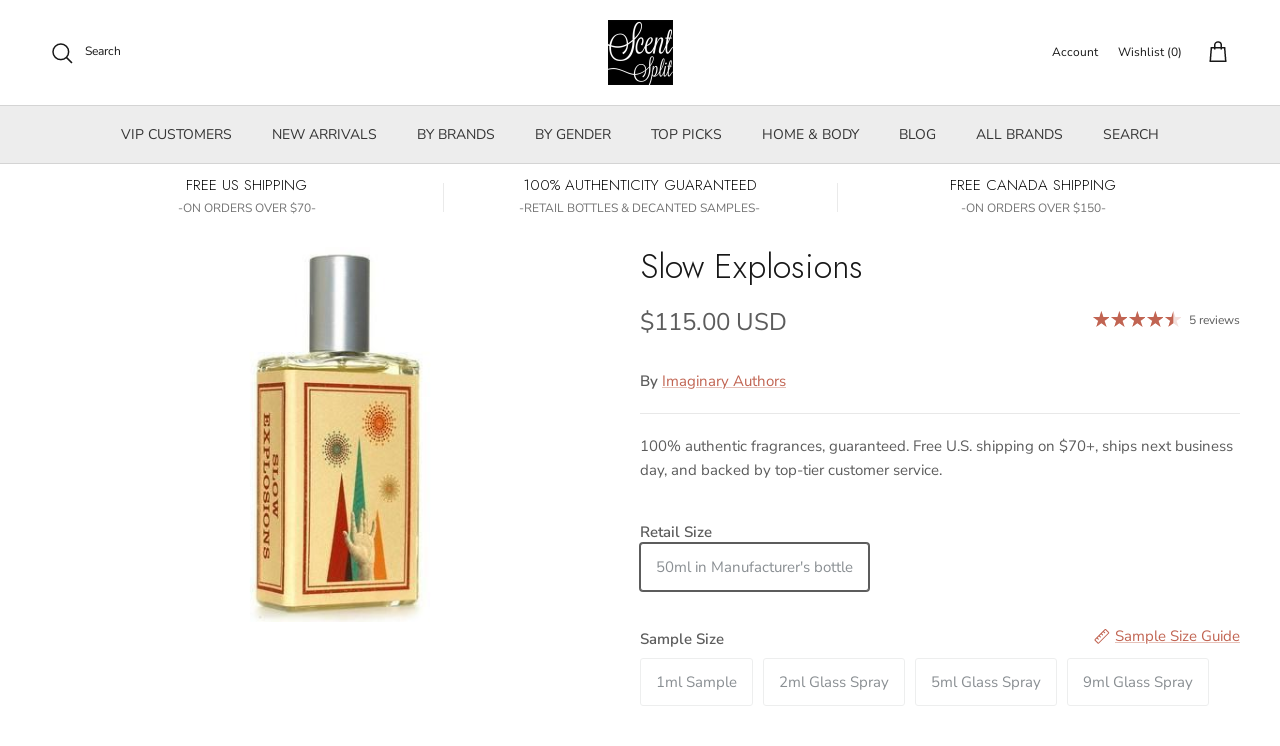

--- FILE ---
content_type: text/html; charset=utf-8
request_url: https://www.scentsplit.com/search?q=handle:%22after-hours-with-emily%22%20OR%20handle:%22sandalwood-edit-by-scenttakes%22%20OR%20handle:%22cozy-vanilla-chosen-by-scenttakes%22%20OR%20handle:%22fall-favorites-apple-edition%22%20OR%20handle:%22imaginary-authors-slow-explosions-sample-decants%22&type=product&view=bss.product.labels
body_size: 1297
content:
[{"id":7886733064,"title":"Slow Explosions","vendor":"Imaginary Authors","tags": ["Benzoin","BF20","checkinventory","checkinventoryzrtl","Eau de Parfum","For Her","For Him","In Production","Leather","Oak","Out of stock","PO-active","retail","Rose","Saffron","spo-enabled","Tea"],"handle":"imaginary-authors-slow-explosions-sample-decants","available":true,"inventory":0,"compare_at_price_max":0,"compare_at_price_min":0,"price":499,"price_max":11500,"price_min":499,"publish_at":"2016-01-07 02:25:00 -0600","inventory_management":"shopify","inventory_policy":"continue","variants": [{"id":42839007985864,"title":"50ml in Manufacturer's bottle","available":true,"image":null,"price":11500,"inventory_management":"shopify","inventory_policy":"continue","compare_at_price":0,"quantity":0},{"id":25775579400,"title":"1ml Sample","available":true,"image":null,"price":499,"inventory_management":"shopify","inventory_policy":"deny","compare_at_price":0,"quantity":69},{"id":40156867461320,"title":"2ml Glass Spray","available":true,"image":null,"price":899,"inventory_management":"shopify","inventory_policy":"deny","compare_at_price":0,"quantity":34},{"id":25775579528,"title":"5ml Glass Spray","available":true,"image":null,"price":1799,"inventory_management":"shopify","inventory_policy":"continue","compare_at_price":0,"quantity":13},{"id":25775579592,"title":"9ml Glass Spray","available":true,"image":null,"price":2999,"inventory_management":"shopify","inventory_policy":"continue","compare_at_price":0,"quantity":7}],"collections": [627118833864,159634116,166551876,159634052,162123588],"format_money": "\u003cspan class=money\u003e${{amount}} USD\u003c\/span\u003e"},{"id":8258799370440,"title":"Fall Favorites: Apple Edition","vendor":"Scent Split","tags": ["Amber","Bergamot","Caramel","Cedar","Cinnamon","Cocoa","In Production","judgeme_excluded","Musk","Oak","SEARCHANISE_IGNORE","spo-cs-disabled","spo-default","spo-disabled","spo-notify-me-disabled","Vanilla"],"handle":"fall-favorites-apple-edition","available":true,"inventory":37,"compare_at_price_max":0,"compare_at_price_min":0,"price":4900,"price_max":4900,"price_min":4900,"publish_at":"2025-11-23 00:00:50 -0600","inventory_management":"shopify","inventory_policy":"deny","variants": [{"id":44857148047560,"title":"Default Title","available":true,"image":null,"price":4900,"inventory_management":"shopify","inventory_policy":"deny","compare_at_price":null,"quantity":37}],"collections": [157328834648,627087802568],"format_money": "\u003cspan class=money\u003e${{amount}} USD\u003c\/span\u003e"},{"id":8270104625352,"title":"After-Hours with Emily","vendor":"Scent Split","tags": ["Bergamot","Eucalyptus","Fig","In Production","Iris","judgeme_excluded","Lavender","Musk","new","Oak","Orange","SEARCHANISE_IGNORE","spo-cs-disabled","spo-default","spo-disabled","spo-notify-me-disabled","Tea","Tonka Bean","Whiskey"],"handle":"after-hours-with-emily","available":true,"inventory":196,"compare_at_price_max":0,"compare_at_price_min":0,"price":4900,"price_max":4900,"price_min":4900,"publish_at":"2026-01-20 03:44:59 -0600","inventory_management":"shopify","inventory_policy":"deny","variants": [{"id":44903433142472,"title":"Default Title","available":true,"image":null,"price":4900,"inventory_management":"shopify","inventory_policy":"deny","compare_at_price":null,"quantity":196}],"collections": [578705195208,157328834648],"format_money": "\u003cspan class=money\u003e${{amount}} USD\u003c\/span\u003e"},{"id":8251723382984,"title":"Cozy Vanilla - Chosen by Scenttakes","vendor":"Scent Split","tags": ["Cardamom","Cinnamon","In Production","Iris","judgeme_excluded","Musk","Oak","Pink Pepper","Resins","Saffron","SEARCHANISE_IGNORE","spo-cs-disabled","spo-default","spo-disabled","spo-notify-me-disabled","Suede","Sugar","Vanilla","Waffle"],"handle":"cozy-vanilla-chosen-by-scenttakes","available":false,"inventory":null,"compare_at_price_max":0,"compare_at_price_min":0,"price":7800,"price_max":7800,"price_min":7800,"publish_at":"2025-11-06 02:15:45 -0600","inventory_management":null,"inventory_policy":null,"variants": [{"id":44836215554248,"title":"Default Title","available":false,"image":null,"price":7800,"inventory_management":"shopify","inventory_policy":"deny","compare_at_price":null,"quantity":-553}],"collections": [157328834648,627087802568],"format_money": "\u003cspan class=money\u003e${{amount}} USD\u003c\/span\u003e"},{"id":8266485727432,"title":"Sandalwood Edit by Scenttakes","vendor":"Scent Split","tags": ["Benzoin","Ginger","In Production","Iris","judgeme_excluded","Musk","Oak","Resins","Sandalwood","SEARCHANISE_IGNORE","spo-cs-disabled","spo-default","spo-disabled","spo-notify-me-disabled","Tonka Bean","Vanilla"],"handle":"sandalwood-edit-by-scenttakes","available":false,"inventory":null,"compare_at_price_max":0,"compare_at_price_min":0,"price":4500,"price_max":4500,"price_min":4500,"publish_at":"2026-01-07 04:16:23 -0600","inventory_management":null,"inventory_policy":null,"variants": [{"id":44892665839816,"title":"Default Title","available":false,"image":null,"price":4500,"inventory_management":"shopify","inventory_policy":"deny","compare_at_price":null,"quantity":-177}],"collections": [157328834648,627087802568],"format_money": "\u003cspan class=money\u003e${{amount}} USD\u003c\/span\u003e"}]

--- FILE ---
content_type: text/javascript; charset=utf-8
request_url: https://www.scentsplit.com/products/imaginary-authors-slow-explosions-sample-decants.js
body_size: 1700
content:
{"id":7886733064,"title":"Slow Explosions","handle":"imaginary-authors-slow-explosions-sample-decants","description":"\u003cp\u003e \u003c\/p\u003e\n\u003cp\u003e \u003c\/p\u003e\n\u003cp\u003e\u003cbr\u003e\u003c\/p\u003e\n\u003cdiv\u003e\n\u003cdiv\u003eIn 1980, Gwen K. Vroomen quit a monotonous job, went to the corner bar, and – on the bartender’s urging – threw a dart at a world map tacked on the wall. She had never heard of Goa but knew immediately she needed to go. \u003cspan data-term=\"goog_880541333\" class=\"aBn\" tabindex=\"0\"\u003eThree months later\u003c\/span\u003e she was celebrating Hindu New Year at a tea garden high in the hills of Kerala, fireworks exploding below. She wrote of that night: “I was resuscitated by color, redeemed by the vibrant unknown.” Her self-proclaimed “Journey out of darkness,” dotted with unforgettable stories of night markets, river floats, and harrowing moped rides, inspired a generation of young Americans eager to buck the drudgery of ordinary life.\u003c\/div\u003e\n\u003cdiv\u003e\u003cbr\u003e\u003c\/div\u003e\n\u003cp\u003e\u003cstrong\u003eWHEN TO WEAR:\u003c\/strong\u003e With pops of rose and hits of saffron, this scent explodes on the skin and awakens the senses. Every inhale will open you up to the idea of escape, push you to take risks, and embolden you to get truly lost. Let us know how it goes.\u003c\/p\u003e\n\u003cp\u003e \u003c\/p\u003e\n\u003c\/div\u003e\n\u003cp\u003eNOTES\u003c\/p\u003e\n\u003cp\u003e\u003cspan\u003eSaffron, Rose Absolute, Leather, Apple, Benzoin, Cashmeran, Arpora Night Market\u003c\/span\u003e\u003c\/p\u003e\n\u003cp\u003e \u003c\/p\u003e\n\u003cp\u003e \u003c\/p\u003e\n\u003cp\u003e \u003c\/p\u003e\n\u003cp\u003e \u003c\/p\u003e\n\u003cdiv title=\"Page 2\" class=\"page\"\u003e\n\u003cdiv class=\"section\"\u003e\n\u003cdiv class=\"layoutArea\"\u003e\n\u003cdiv class=\"column\"\u003e\n\u003cp\u003e \u003c\/p\u003e\n\u003cp\u003e \u003c\/p\u003e\n\u003c\/div\u003e\n\u003c\/div\u003e\n\u003c\/div\u003e\n\u003c\/div\u003e\n\u003cp\u003e \u003c\/p\u003e","published_at":"2016-01-07T02:25:00-06:00","created_at":"2016-09-30T12:12:45-05:00","vendor":"Imaginary Authors","type":"Perfume \u0026 Cologne","tags":["Benzoin","BF20","checkinventory","checkinventoryzrtl","Eau de Parfum","For Her","For Him","In Production","Leather","Oak","Out of stock","PO-active","retail","Rose","Saffron","spo-enabled","Tea"],"price":499,"price_min":499,"price_max":11500,"available":true,"price_varies":true,"compare_at_price":0,"compare_at_price_min":0,"compare_at_price_max":0,"compare_at_price_varies":false,"variants":[{"id":42839007985864,"title":"50ml in Manufacturer's bottle","option1":"50ml in Manufacturer's bottle","option2":null,"option3":null,"sku":"ZRTL - IMAGINARY AUTHORS@50_7886733064","requires_shipping":true,"taxable":true,"featured_image":null,"available":true,"name":"Slow Explosions - 50ml in Manufacturer's bottle","public_title":"50ml in Manufacturer's bottle","options":["50ml in Manufacturer's bottle"],"price":11500,"weight":501,"compare_at_price":0,"inventory_quantity":0,"inventory_management":"shopify","inventory_policy":"continue","barcode":"","quantity_rule":{"min":1,"max":null,"increment":1},"quantity_price_breaks":[],"requires_selling_plan":false,"selling_plan_allocations":[{"price_adjustments":[],"price":11500,"compare_at_price":0,"per_delivery_price":11500,"selling_plan_id":2887155912,"selling_plan_group_id":"c7117ca711faa5f3cd884309645b927d591cfb0e"}]},{"id":25775579400,"title":"1ml Sample","option1":"1ml Sample","option2":null,"option3":null,"sku":"IMAGINARY AUTHORS@1_7886733064","requires_shipping":true,"taxable":true,"featured_image":null,"available":true,"name":"Slow Explosions - 1ml Sample","public_title":"1ml Sample","options":["1ml Sample"],"price":499,"weight":1,"compare_at_price":0,"inventory_quantity":50,"inventory_management":"shopify","inventory_policy":"deny","barcode":null,"quantity_rule":{"min":1,"max":null,"increment":1},"quantity_price_breaks":[],"requires_selling_plan":false,"selling_plan_allocations":[]},{"id":40156867461320,"title":"2ml Glass Spray","option1":"2ml Glass Spray","option2":null,"option3":null,"sku":"IMAGINARY AUTHORS@2_7886733064","requires_shipping":true,"taxable":true,"featured_image":null,"available":true,"name":"Slow Explosions - 2ml Glass Spray","public_title":"2ml Glass Spray","options":["2ml Glass Spray"],"price":899,"weight":2,"compare_at_price":0,"inventory_quantity":34,"inventory_management":"shopify","inventory_policy":"deny","barcode":"","quantity_rule":{"min":1,"max":null,"increment":1},"quantity_price_breaks":[],"requires_selling_plan":false,"selling_plan_allocations":[]},{"id":25775579528,"title":"5ml Glass Spray","option1":"5ml Glass Spray","option2":null,"option3":null,"sku":"IMAGINARY AUTHORS@5_7886733064","requires_shipping":true,"taxable":true,"featured_image":null,"available":true,"name":"Slow Explosions - 5ml Glass Spray","public_title":"5ml Glass Spray","options":["5ml Glass Spray"],"price":1799,"weight":5,"compare_at_price":0,"inventory_quantity":13,"inventory_management":"shopify","inventory_policy":"continue","barcode":"","quantity_rule":{"min":1,"max":null,"increment":1},"quantity_price_breaks":[],"requires_selling_plan":false,"selling_plan_allocations":[]},{"id":25775579592,"title":"9ml Glass Spray","option1":"9ml Glass Spray","option2":null,"option3":null,"sku":"IMAGINARY AUTHORS@9_7886733064","requires_shipping":true,"taxable":true,"featured_image":null,"available":true,"name":"Slow Explosions - 9ml Glass Spray","public_title":"9ml Glass Spray","options":["9ml Glass Spray"],"price":2999,"weight":9,"compare_at_price":0,"inventory_quantity":7,"inventory_management":"shopify","inventory_policy":"continue","barcode":"","quantity_rule":{"min":1,"max":null,"increment":1},"quantity_price_breaks":[],"requires_selling_plan":false,"selling_plan_allocations":[]}],"images":["\/\/cdn.shopify.com\/s\/files\/1\/0986\/0644\/products\/Slow-Explosions-Perfume-Cologne-Imaginary-Authors-sample-decants-SCENTSPLIT.jpg?v=1743656940"],"featured_image":"\/\/cdn.shopify.com\/s\/files\/1\/0986\/0644\/products\/Slow-Explosions-Perfume-Cologne-Imaginary-Authors-sample-decants-SCENTSPLIT.jpg?v=1743656940","options":[{"name":"Size","position":1,"values":["50ml in Manufacturer's bottle","1ml Sample","2ml Glass Spray","5ml Glass Spray","9ml Glass Spray"]}],"url":"\/products\/imaginary-authors-slow-explosions-sample-decants","media":[{"alt":"Slow Explosions-Imaginary Authors samples \u0026 decants -Scent Split","id":23777511964872,"position":1,"preview_image":{"aspect_ratio":0.8,"height":400,"width":320,"src":"https:\/\/cdn.shopify.com\/s\/files\/1\/0986\/0644\/products\/Slow-Explosions-Perfume-Cologne-Imaginary-Authors-sample-decants-SCENTSPLIT.jpg?v=1743656940"},"aspect_ratio":0.8,"height":400,"media_type":"image","src":"https:\/\/cdn.shopify.com\/s\/files\/1\/0986\/0644\/products\/Slow-Explosions-Perfume-Cologne-Imaginary-Authors-sample-decants-SCENTSPLIT.jpg?v=1743656940","width":320}],"requires_selling_plan":false,"selling_plan_groups":[{"id":"c7117ca711faa5f3cd884309645b927d591cfb0e","name":"Back-Ordered Product","options":[{"name":"Preorder","position":1,"values":["Partial payment"]}],"selling_plans":[{"id":2887155912,"name":"Back-Ordered Product","description":null,"options":[{"name":"Preorder","position":1,"value":"Partial payment"}],"recurring_deliveries":false,"price_adjustments":[]}],"app_id":null}]}

--- FILE ---
content_type: text/javascript; charset=utf-8
request_url: https://www.scentsplit.com/cart/update.js
body_size: 532
content:
{"token":"hWN7us3zg1Qj7lSlaNY7JiSn?key=d6f55d4de2ced3a1a4db4aa457270c7e","note":null,"attributes":{},"original_total_price":0,"total_price":0,"total_discount":0,"total_weight":0.0,"item_count":0,"items":[],"requires_shipping":false,"currency":"USD","items_subtotal_price":0,"cart_level_discount_applications":[],"discount_codes":[],"items_changelog":{"added":[]}}

--- FILE ---
content_type: text/javascript; charset=utf-8
request_url: https://www.scentsplit.com/products/imaginary-authors-slow-explosions-sample-decants.js
body_size: 1631
content:
{"id":7886733064,"title":"Slow Explosions","handle":"imaginary-authors-slow-explosions-sample-decants","description":"\u003cp\u003e \u003c\/p\u003e\n\u003cp\u003e \u003c\/p\u003e\n\u003cp\u003e\u003cbr\u003e\u003c\/p\u003e\n\u003cdiv\u003e\n\u003cdiv\u003eIn 1980, Gwen K. Vroomen quit a monotonous job, went to the corner bar, and – on the bartender’s urging – threw a dart at a world map tacked on the wall. She had never heard of Goa but knew immediately she needed to go. \u003cspan data-term=\"goog_880541333\" class=\"aBn\" tabindex=\"0\"\u003eThree months later\u003c\/span\u003e she was celebrating Hindu New Year at a tea garden high in the hills of Kerala, fireworks exploding below. She wrote of that night: “I was resuscitated by color, redeemed by the vibrant unknown.” Her self-proclaimed “Journey out of darkness,” dotted with unforgettable stories of night markets, river floats, and harrowing moped rides, inspired a generation of young Americans eager to buck the drudgery of ordinary life.\u003c\/div\u003e\n\u003cdiv\u003e\u003cbr\u003e\u003c\/div\u003e\n\u003cp\u003e\u003cstrong\u003eWHEN TO WEAR:\u003c\/strong\u003e With pops of rose and hits of saffron, this scent explodes on the skin and awakens the senses. Every inhale will open you up to the idea of escape, push you to take risks, and embolden you to get truly lost. Let us know how it goes.\u003c\/p\u003e\n\u003cp\u003e \u003c\/p\u003e\n\u003c\/div\u003e\n\u003cp\u003eNOTES\u003c\/p\u003e\n\u003cp\u003e\u003cspan\u003eSaffron, Rose Absolute, Leather, Apple, Benzoin, Cashmeran, Arpora Night Market\u003c\/span\u003e\u003c\/p\u003e\n\u003cp\u003e \u003c\/p\u003e\n\u003cp\u003e \u003c\/p\u003e\n\u003cp\u003e \u003c\/p\u003e\n\u003cp\u003e \u003c\/p\u003e\n\u003cdiv title=\"Page 2\" class=\"page\"\u003e\n\u003cdiv class=\"section\"\u003e\n\u003cdiv class=\"layoutArea\"\u003e\n\u003cdiv class=\"column\"\u003e\n\u003cp\u003e \u003c\/p\u003e\n\u003cp\u003e \u003c\/p\u003e\n\u003c\/div\u003e\n\u003c\/div\u003e\n\u003c\/div\u003e\n\u003c\/div\u003e\n\u003cp\u003e \u003c\/p\u003e","published_at":"2016-01-07T02:25:00-06:00","created_at":"2016-09-30T12:12:45-05:00","vendor":"Imaginary Authors","type":"Perfume \u0026 Cologne","tags":["Benzoin","BF20","checkinventory","checkinventoryzrtl","Eau de Parfum","For Her","For Him","In Production","Leather","Oak","Out of stock","PO-active","retail","Rose","Saffron","spo-enabled","Tea"],"price":499,"price_min":499,"price_max":11500,"available":true,"price_varies":true,"compare_at_price":0,"compare_at_price_min":0,"compare_at_price_max":0,"compare_at_price_varies":false,"variants":[{"id":42839007985864,"title":"50ml in Manufacturer's bottle","option1":"50ml in Manufacturer's bottle","option2":null,"option3":null,"sku":"ZRTL - IMAGINARY AUTHORS@50_7886733064","requires_shipping":true,"taxable":true,"featured_image":null,"available":true,"name":"Slow Explosions - 50ml in Manufacturer's bottle","public_title":"50ml in Manufacturer's bottle","options":["50ml in Manufacturer's bottle"],"price":11500,"weight":501,"compare_at_price":0,"inventory_quantity":0,"inventory_management":"shopify","inventory_policy":"continue","barcode":"","quantity_rule":{"min":1,"max":null,"increment":1},"quantity_price_breaks":[],"requires_selling_plan":false,"selling_plan_allocations":[{"price_adjustments":[],"price":11500,"compare_at_price":0,"per_delivery_price":11500,"selling_plan_id":2887155912,"selling_plan_group_id":"c7117ca711faa5f3cd884309645b927d591cfb0e"}]},{"id":25775579400,"title":"1ml Sample","option1":"1ml Sample","option2":null,"option3":null,"sku":"IMAGINARY AUTHORS@1_7886733064","requires_shipping":true,"taxable":true,"featured_image":null,"available":true,"name":"Slow Explosions - 1ml Sample","public_title":"1ml Sample","options":["1ml Sample"],"price":499,"weight":1,"compare_at_price":0,"inventory_quantity":50,"inventory_management":"shopify","inventory_policy":"deny","barcode":null,"quantity_rule":{"min":1,"max":null,"increment":1},"quantity_price_breaks":[],"requires_selling_plan":false,"selling_plan_allocations":[]},{"id":40156867461320,"title":"2ml Glass Spray","option1":"2ml Glass Spray","option2":null,"option3":null,"sku":"IMAGINARY AUTHORS@2_7886733064","requires_shipping":true,"taxable":true,"featured_image":null,"available":true,"name":"Slow Explosions - 2ml Glass Spray","public_title":"2ml Glass Spray","options":["2ml Glass Spray"],"price":899,"weight":2,"compare_at_price":0,"inventory_quantity":34,"inventory_management":"shopify","inventory_policy":"deny","barcode":"","quantity_rule":{"min":1,"max":null,"increment":1},"quantity_price_breaks":[],"requires_selling_plan":false,"selling_plan_allocations":[]},{"id":25775579528,"title":"5ml Glass Spray","option1":"5ml Glass Spray","option2":null,"option3":null,"sku":"IMAGINARY AUTHORS@5_7886733064","requires_shipping":true,"taxable":true,"featured_image":null,"available":true,"name":"Slow Explosions - 5ml Glass Spray","public_title":"5ml Glass Spray","options":["5ml Glass Spray"],"price":1799,"weight":5,"compare_at_price":0,"inventory_quantity":13,"inventory_management":"shopify","inventory_policy":"continue","barcode":"","quantity_rule":{"min":1,"max":null,"increment":1},"quantity_price_breaks":[],"requires_selling_plan":false,"selling_plan_allocations":[]},{"id":25775579592,"title":"9ml Glass Spray","option1":"9ml Glass Spray","option2":null,"option3":null,"sku":"IMAGINARY AUTHORS@9_7886733064","requires_shipping":true,"taxable":true,"featured_image":null,"available":true,"name":"Slow Explosions - 9ml Glass Spray","public_title":"9ml Glass Spray","options":["9ml Glass Spray"],"price":2999,"weight":9,"compare_at_price":0,"inventory_quantity":7,"inventory_management":"shopify","inventory_policy":"continue","barcode":"","quantity_rule":{"min":1,"max":null,"increment":1},"quantity_price_breaks":[],"requires_selling_plan":false,"selling_plan_allocations":[]}],"images":["\/\/cdn.shopify.com\/s\/files\/1\/0986\/0644\/products\/Slow-Explosions-Perfume-Cologne-Imaginary-Authors-sample-decants-SCENTSPLIT.jpg?v=1743656940"],"featured_image":"\/\/cdn.shopify.com\/s\/files\/1\/0986\/0644\/products\/Slow-Explosions-Perfume-Cologne-Imaginary-Authors-sample-decants-SCENTSPLIT.jpg?v=1743656940","options":[{"name":"Size","position":1,"values":["50ml in Manufacturer's bottle","1ml Sample","2ml Glass Spray","5ml Glass Spray","9ml Glass Spray"]}],"url":"\/products\/imaginary-authors-slow-explosions-sample-decants","media":[{"alt":"Slow Explosions-Imaginary Authors samples \u0026 decants -Scent Split","id":23777511964872,"position":1,"preview_image":{"aspect_ratio":0.8,"height":400,"width":320,"src":"https:\/\/cdn.shopify.com\/s\/files\/1\/0986\/0644\/products\/Slow-Explosions-Perfume-Cologne-Imaginary-Authors-sample-decants-SCENTSPLIT.jpg?v=1743656940"},"aspect_ratio":0.8,"height":400,"media_type":"image","src":"https:\/\/cdn.shopify.com\/s\/files\/1\/0986\/0644\/products\/Slow-Explosions-Perfume-Cologne-Imaginary-Authors-sample-decants-SCENTSPLIT.jpg?v=1743656940","width":320}],"requires_selling_plan":false,"selling_plan_groups":[{"id":"c7117ca711faa5f3cd884309645b927d591cfb0e","name":"Back-Ordered Product","options":[{"name":"Preorder","position":1,"values":["Partial payment"]}],"selling_plans":[{"id":2887155912,"name":"Back-Ordered Product","description":null,"options":[{"name":"Preorder","position":1,"value":"Partial payment"}],"recurring_deliveries":false,"price_adjustments":[]}],"app_id":null}]}

--- FILE ---
content_type: text/javascript; charset=utf-8
request_url: https://www.scentsplit.com/cart.js
body_size: -62
content:
{"token":"hWN7us3zg1Qj7lSlaNY7JiSn?key=d6f55d4de2ced3a1a4db4aa457270c7e","note":"","attributes":{},"original_total_price":0,"total_price":0,"total_discount":0,"total_weight":0.0,"item_count":0,"items":[],"requires_shipping":false,"currency":"USD","items_subtotal_price":0,"cart_level_discount_applications":[],"discount_codes":[]}